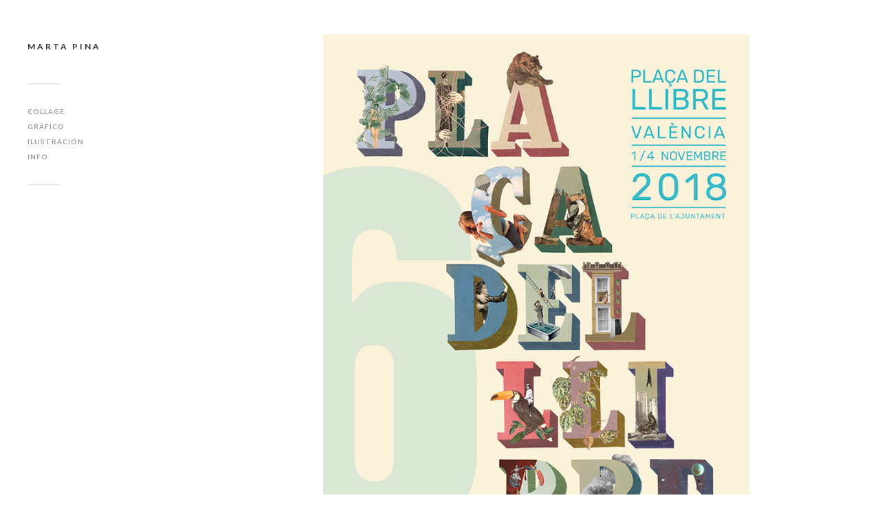

--- FILE ---
content_type: text/html; charset=UTF-8
request_url: http://martapina.es/2019/10/28/519/
body_size: 5830
content:
<!DOCTYPE html>

<html class="no-js" lang="es">

	<head profile="http://gmpg.org/xfn/11">
		
		<meta http-equiv="Content-Type" content="text/html; charset=UTF-8" />
		<meta name="viewport" content="width=device-width, initial-scale=1.0, maximum-scale=1.0, user-scalable=no" >
				
				 
		<title>Marta Pina</title>
<meta name='robots' content='max-image-preview:large' />
<script>document.documentElement.className = document.documentElement.className.replace("no-js","js");</script>
<link rel="alternate" type="application/rss+xml" title="Marta Pina &raquo; Feed" href="http://martapina.es/feed/" />
<link rel="alternate" type="application/rss+xml" title="Marta Pina &raquo; Feed de los comentarios" href="http://martapina.es/comments/feed/" />
<link rel="alternate" type="application/rss+xml" title="Marta Pina &raquo; Comentario  del feed" href="http://martapina.es/2019/10/28/519/feed/" />
<script type="text/javascript">
window._wpemojiSettings = {"baseUrl":"https:\/\/s.w.org\/images\/core\/emoji\/14.0.0\/72x72\/","ext":".png","svgUrl":"https:\/\/s.w.org\/images\/core\/emoji\/14.0.0\/svg\/","svgExt":".svg","source":{"concatemoji":"http:\/\/martapina.es\/wp-includes\/js\/wp-emoji-release.min.js?ver=6.1.9"}};
/*! This file is auto-generated */
!function(e,a,t){var n,r,o,i=a.createElement("canvas"),p=i.getContext&&i.getContext("2d");function s(e,t){var a=String.fromCharCode,e=(p.clearRect(0,0,i.width,i.height),p.fillText(a.apply(this,e),0,0),i.toDataURL());return p.clearRect(0,0,i.width,i.height),p.fillText(a.apply(this,t),0,0),e===i.toDataURL()}function c(e){var t=a.createElement("script");t.src=e,t.defer=t.type="text/javascript",a.getElementsByTagName("head")[0].appendChild(t)}for(o=Array("flag","emoji"),t.supports={everything:!0,everythingExceptFlag:!0},r=0;r<o.length;r++)t.supports[o[r]]=function(e){if(p&&p.fillText)switch(p.textBaseline="top",p.font="600 32px Arial",e){case"flag":return s([127987,65039,8205,9895,65039],[127987,65039,8203,9895,65039])?!1:!s([55356,56826,55356,56819],[55356,56826,8203,55356,56819])&&!s([55356,57332,56128,56423,56128,56418,56128,56421,56128,56430,56128,56423,56128,56447],[55356,57332,8203,56128,56423,8203,56128,56418,8203,56128,56421,8203,56128,56430,8203,56128,56423,8203,56128,56447]);case"emoji":return!s([129777,127995,8205,129778,127999],[129777,127995,8203,129778,127999])}return!1}(o[r]),t.supports.everything=t.supports.everything&&t.supports[o[r]],"flag"!==o[r]&&(t.supports.everythingExceptFlag=t.supports.everythingExceptFlag&&t.supports[o[r]]);t.supports.everythingExceptFlag=t.supports.everythingExceptFlag&&!t.supports.flag,t.DOMReady=!1,t.readyCallback=function(){t.DOMReady=!0},t.supports.everything||(n=function(){t.readyCallback()},a.addEventListener?(a.addEventListener("DOMContentLoaded",n,!1),e.addEventListener("load",n,!1)):(e.attachEvent("onload",n),a.attachEvent("onreadystatechange",function(){"complete"===a.readyState&&t.readyCallback()})),(e=t.source||{}).concatemoji?c(e.concatemoji):e.wpemoji&&e.twemoji&&(c(e.twemoji),c(e.wpemoji)))}(window,document,window._wpemojiSettings);
</script>
<style type="text/css">
img.wp-smiley,
img.emoji {
	display: inline !important;
	border: none !important;
	box-shadow: none !important;
	height: 1em !important;
	width: 1em !important;
	margin: 0 0.07em !important;
	vertical-align: -0.1em !important;
	background: none !important;
	padding: 0 !important;
}
</style>
	<link rel='stylesheet' id='wp-block-library-css' href='http://martapina.es/wp-includes/css/dist/block-library/style.min.css?ver=6.1.9' type='text/css' media='all' />
<link rel='stylesheet' id='classic-theme-styles-css' href='http://martapina.es/wp-includes/css/classic-themes.min.css?ver=1' type='text/css' media='all' />
<style id='global-styles-inline-css' type='text/css'>
body{--wp--preset--color--black: #000000;--wp--preset--color--cyan-bluish-gray: #abb8c3;--wp--preset--color--white: #ffffff;--wp--preset--color--pale-pink: #f78da7;--wp--preset--color--vivid-red: #cf2e2e;--wp--preset--color--luminous-vivid-orange: #ff6900;--wp--preset--color--luminous-vivid-amber: #fcb900;--wp--preset--color--light-green-cyan: #7bdcb5;--wp--preset--color--vivid-green-cyan: #00d084;--wp--preset--color--pale-cyan-blue: #8ed1fc;--wp--preset--color--vivid-cyan-blue: #0693e3;--wp--preset--color--vivid-purple: #9b51e0;--wp--preset--gradient--vivid-cyan-blue-to-vivid-purple: linear-gradient(135deg,rgba(6,147,227,1) 0%,rgb(155,81,224) 100%);--wp--preset--gradient--light-green-cyan-to-vivid-green-cyan: linear-gradient(135deg,rgb(122,220,180) 0%,rgb(0,208,130) 100%);--wp--preset--gradient--luminous-vivid-amber-to-luminous-vivid-orange: linear-gradient(135deg,rgba(252,185,0,1) 0%,rgba(255,105,0,1) 100%);--wp--preset--gradient--luminous-vivid-orange-to-vivid-red: linear-gradient(135deg,rgba(255,105,0,1) 0%,rgb(207,46,46) 100%);--wp--preset--gradient--very-light-gray-to-cyan-bluish-gray: linear-gradient(135deg,rgb(238,238,238) 0%,rgb(169,184,195) 100%);--wp--preset--gradient--cool-to-warm-spectrum: linear-gradient(135deg,rgb(74,234,220) 0%,rgb(151,120,209) 20%,rgb(207,42,186) 40%,rgb(238,44,130) 60%,rgb(251,105,98) 80%,rgb(254,248,76) 100%);--wp--preset--gradient--blush-light-purple: linear-gradient(135deg,rgb(255,206,236) 0%,rgb(152,150,240) 100%);--wp--preset--gradient--blush-bordeaux: linear-gradient(135deg,rgb(254,205,165) 0%,rgb(254,45,45) 50%,rgb(107,0,62) 100%);--wp--preset--gradient--luminous-dusk: linear-gradient(135deg,rgb(255,203,112) 0%,rgb(199,81,192) 50%,rgb(65,88,208) 100%);--wp--preset--gradient--pale-ocean: linear-gradient(135deg,rgb(255,245,203) 0%,rgb(182,227,212) 50%,rgb(51,167,181) 100%);--wp--preset--gradient--electric-grass: linear-gradient(135deg,rgb(202,248,128) 0%,rgb(113,206,126) 100%);--wp--preset--gradient--midnight: linear-gradient(135deg,rgb(2,3,129) 0%,rgb(40,116,252) 100%);--wp--preset--duotone--dark-grayscale: url('#wp-duotone-dark-grayscale');--wp--preset--duotone--grayscale: url('#wp-duotone-grayscale');--wp--preset--duotone--purple-yellow: url('#wp-duotone-purple-yellow');--wp--preset--duotone--blue-red: url('#wp-duotone-blue-red');--wp--preset--duotone--midnight: url('#wp-duotone-midnight');--wp--preset--duotone--magenta-yellow: url('#wp-duotone-magenta-yellow');--wp--preset--duotone--purple-green: url('#wp-duotone-purple-green');--wp--preset--duotone--blue-orange: url('#wp-duotone-blue-orange');--wp--preset--font-size--small: 13px;--wp--preset--font-size--medium: 20px;--wp--preset--font-size--large: 36px;--wp--preset--font-size--x-large: 42px;--wp--preset--spacing--20: 0.44rem;--wp--preset--spacing--30: 0.67rem;--wp--preset--spacing--40: 1rem;--wp--preset--spacing--50: 1.5rem;--wp--preset--spacing--60: 2.25rem;--wp--preset--spacing--70: 3.38rem;--wp--preset--spacing--80: 5.06rem;}:where(.is-layout-flex){gap: 0.5em;}body .is-layout-flow > .alignleft{float: left;margin-inline-start: 0;margin-inline-end: 2em;}body .is-layout-flow > .alignright{float: right;margin-inline-start: 2em;margin-inline-end: 0;}body .is-layout-flow > .aligncenter{margin-left: auto !important;margin-right: auto !important;}body .is-layout-constrained > .alignleft{float: left;margin-inline-start: 0;margin-inline-end: 2em;}body .is-layout-constrained > .alignright{float: right;margin-inline-start: 2em;margin-inline-end: 0;}body .is-layout-constrained > .aligncenter{margin-left: auto !important;margin-right: auto !important;}body .is-layout-constrained > :where(:not(.alignleft):not(.alignright):not(.alignfull)){max-width: var(--wp--style--global--content-size);margin-left: auto !important;margin-right: auto !important;}body .is-layout-constrained > .alignwide{max-width: var(--wp--style--global--wide-size);}body .is-layout-flex{display: flex;}body .is-layout-flex{flex-wrap: wrap;align-items: center;}body .is-layout-flex > *{margin: 0;}:where(.wp-block-columns.is-layout-flex){gap: 2em;}.has-black-color{color: var(--wp--preset--color--black) !important;}.has-cyan-bluish-gray-color{color: var(--wp--preset--color--cyan-bluish-gray) !important;}.has-white-color{color: var(--wp--preset--color--white) !important;}.has-pale-pink-color{color: var(--wp--preset--color--pale-pink) !important;}.has-vivid-red-color{color: var(--wp--preset--color--vivid-red) !important;}.has-luminous-vivid-orange-color{color: var(--wp--preset--color--luminous-vivid-orange) !important;}.has-luminous-vivid-amber-color{color: var(--wp--preset--color--luminous-vivid-amber) !important;}.has-light-green-cyan-color{color: var(--wp--preset--color--light-green-cyan) !important;}.has-vivid-green-cyan-color{color: var(--wp--preset--color--vivid-green-cyan) !important;}.has-pale-cyan-blue-color{color: var(--wp--preset--color--pale-cyan-blue) !important;}.has-vivid-cyan-blue-color{color: var(--wp--preset--color--vivid-cyan-blue) !important;}.has-vivid-purple-color{color: var(--wp--preset--color--vivid-purple) !important;}.has-black-background-color{background-color: var(--wp--preset--color--black) !important;}.has-cyan-bluish-gray-background-color{background-color: var(--wp--preset--color--cyan-bluish-gray) !important;}.has-white-background-color{background-color: var(--wp--preset--color--white) !important;}.has-pale-pink-background-color{background-color: var(--wp--preset--color--pale-pink) !important;}.has-vivid-red-background-color{background-color: var(--wp--preset--color--vivid-red) !important;}.has-luminous-vivid-orange-background-color{background-color: var(--wp--preset--color--luminous-vivid-orange) !important;}.has-luminous-vivid-amber-background-color{background-color: var(--wp--preset--color--luminous-vivid-amber) !important;}.has-light-green-cyan-background-color{background-color: var(--wp--preset--color--light-green-cyan) !important;}.has-vivid-green-cyan-background-color{background-color: var(--wp--preset--color--vivid-green-cyan) !important;}.has-pale-cyan-blue-background-color{background-color: var(--wp--preset--color--pale-cyan-blue) !important;}.has-vivid-cyan-blue-background-color{background-color: var(--wp--preset--color--vivid-cyan-blue) !important;}.has-vivid-purple-background-color{background-color: var(--wp--preset--color--vivid-purple) !important;}.has-black-border-color{border-color: var(--wp--preset--color--black) !important;}.has-cyan-bluish-gray-border-color{border-color: var(--wp--preset--color--cyan-bluish-gray) !important;}.has-white-border-color{border-color: var(--wp--preset--color--white) !important;}.has-pale-pink-border-color{border-color: var(--wp--preset--color--pale-pink) !important;}.has-vivid-red-border-color{border-color: var(--wp--preset--color--vivid-red) !important;}.has-luminous-vivid-orange-border-color{border-color: var(--wp--preset--color--luminous-vivid-orange) !important;}.has-luminous-vivid-amber-border-color{border-color: var(--wp--preset--color--luminous-vivid-amber) !important;}.has-light-green-cyan-border-color{border-color: var(--wp--preset--color--light-green-cyan) !important;}.has-vivid-green-cyan-border-color{border-color: var(--wp--preset--color--vivid-green-cyan) !important;}.has-pale-cyan-blue-border-color{border-color: var(--wp--preset--color--pale-cyan-blue) !important;}.has-vivid-cyan-blue-border-color{border-color: var(--wp--preset--color--vivid-cyan-blue) !important;}.has-vivid-purple-border-color{border-color: var(--wp--preset--color--vivid-purple) !important;}.has-vivid-cyan-blue-to-vivid-purple-gradient-background{background: var(--wp--preset--gradient--vivid-cyan-blue-to-vivid-purple) !important;}.has-light-green-cyan-to-vivid-green-cyan-gradient-background{background: var(--wp--preset--gradient--light-green-cyan-to-vivid-green-cyan) !important;}.has-luminous-vivid-amber-to-luminous-vivid-orange-gradient-background{background: var(--wp--preset--gradient--luminous-vivid-amber-to-luminous-vivid-orange) !important;}.has-luminous-vivid-orange-to-vivid-red-gradient-background{background: var(--wp--preset--gradient--luminous-vivid-orange-to-vivid-red) !important;}.has-very-light-gray-to-cyan-bluish-gray-gradient-background{background: var(--wp--preset--gradient--very-light-gray-to-cyan-bluish-gray) !important;}.has-cool-to-warm-spectrum-gradient-background{background: var(--wp--preset--gradient--cool-to-warm-spectrum) !important;}.has-blush-light-purple-gradient-background{background: var(--wp--preset--gradient--blush-light-purple) !important;}.has-blush-bordeaux-gradient-background{background: var(--wp--preset--gradient--blush-bordeaux) !important;}.has-luminous-dusk-gradient-background{background: var(--wp--preset--gradient--luminous-dusk) !important;}.has-pale-ocean-gradient-background{background: var(--wp--preset--gradient--pale-ocean) !important;}.has-electric-grass-gradient-background{background: var(--wp--preset--gradient--electric-grass) !important;}.has-midnight-gradient-background{background: var(--wp--preset--gradient--midnight) !important;}.has-small-font-size{font-size: var(--wp--preset--font-size--small) !important;}.has-medium-font-size{font-size: var(--wp--preset--font-size--medium) !important;}.has-large-font-size{font-size: var(--wp--preset--font-size--large) !important;}.has-x-large-font-size{font-size: var(--wp--preset--font-size--x-large) !important;}
.wp-block-navigation a:where(:not(.wp-element-button)){color: inherit;}
:where(.wp-block-columns.is-layout-flex){gap: 2em;}
.wp-block-pullquote{font-size: 1.5em;line-height: 1.6;}
</style>
<link rel='stylesheet' id='fukasawa_googleFonts-css' href='//fonts.googleapis.com/css?family=Lato%3A400%2C400italic%2C700%2C700italic&#038;ver=6.1.9' type='text/css' media='all' />
<link rel='stylesheet' id='fukasawa_genericons-css' href='http://martapina.es/wp-content/themes/fukasawa/genericons/genericons.css?ver=6.1.9' type='text/css' media='all' />
<link rel='stylesheet' id='fukasawa_style-css' href='http://martapina.es/wp-content/themes/fukasawa/style.css?ver=6.1.9' type='text/css' media='all' />
<script type='text/javascript' src='http://martapina.es/wp-includes/js/jquery/jquery.min.js?ver=3.6.1' id='jquery-core-js'></script>
<script type='text/javascript' src='http://martapina.es/wp-includes/js/jquery/jquery-migrate.min.js?ver=3.3.2' id='jquery-migrate-js'></script>
<link rel="https://api.w.org/" href="http://martapina.es/wp-json/" /><link rel="alternate" type="application/json" href="http://martapina.es/wp-json/wp/v2/posts/519" /><link rel="EditURI" type="application/rsd+xml" title="RSD" href="http://martapina.es/xmlrpc.php?rsd" />
<link rel="wlwmanifest" type="application/wlwmanifest+xml" href="http://martapina.es/wp-includes/wlwmanifest.xml" />
<meta name="generator" content="WordPress 6.1.9" />
<link rel="canonical" href="http://martapina.es/2019/10/28/519/" />
<link rel='shortlink' href='http://martapina.es/?p=519' />
<link rel="alternate" type="application/json+oembed" href="http://martapina.es/wp-json/oembed/1.0/embed?url=http%3A%2F%2Fmartapina.es%2F2019%2F10%2F28%2F519%2F" />
<link rel="alternate" type="text/xml+oembed" href="http://martapina.es/wp-json/oembed/1.0/embed?url=http%3A%2F%2Fmartapina.es%2F2019%2F10%2F28%2F519%2F&#038;format=xml" />
      
	      <!-- Customizer CSS --> 
	      
	      <style type="text/css">
	           	           	           	           	           	           	           	           	           	           	           	           	           	           	           	           	           	           	           	           	           	           	           	           	           	           	           	           	           	           	           	           
	           	           	           	           
	           	           	           	           	      </style> 
	      
	      <!--/Customizer CSS-->
	      
      	
	</head>
	
	<body class="post-template-default single single-post postid-519 single-format-standard wp-is-not-mobile">
	
		<div class="mobile-navigation">
	
			<ul class="mobile-menu">
						
				<li id="menu-item-37" class="menu-item menu-item-type-taxonomy menu-item-object-category menu-item-37"><a href="http://martapina.es/category/collage/">Collage</a></li>
<li id="menu-item-38" class="menu-item menu-item-type-taxonomy menu-item-object-category menu-item-38"><a href="http://martapina.es/category/grafico/">Gráfico</a></li>
<li id="menu-item-39" class="menu-item menu-item-type-taxonomy menu-item-object-category menu-item-39"><a href="http://martapina.es/category/ilustracion/">Ilustración</a></li>
<li id="menu-item-111" class="menu-item menu-item-type-post_type menu-item-object-page menu-item-111"><a href="http://martapina.es/49-2/">Info</a></li>
				
			 </ul>
		 
		</div> <!-- /mobile-navigation -->
	
		<div class="sidebar">
		
					
				<h1 class="blog-title">
					<a href="http://martapina.es" title="Marta Pina &mdash; " rel="home">Marta Pina</a>
				</h1>
				
						
			<a class="nav-toggle hidden" title="Clic para ver la navegación" href="#">
			
				<div class="bars">
				
					<div class="bar"></div>
					<div class="bar"></div>
					<div class="bar"></div>
					
					<div class="clear"></div>
				
				</div>
				
				<p>
					<span class="menu">Menú</span>
					<span class="close">Cerrar</span>
				</p>
			
			</a>
			
			<ul class="main-menu">
				
				<li class="menu-item menu-item-type-taxonomy menu-item-object-category menu-item-37"><a href="http://martapina.es/category/collage/">Collage</a></li>
<li class="menu-item menu-item-type-taxonomy menu-item-object-category menu-item-38"><a href="http://martapina.es/category/grafico/">Gráfico</a></li>
<li class="menu-item menu-item-type-taxonomy menu-item-object-category menu-item-39"><a href="http://martapina.es/category/ilustracion/">Ilustración</a></li>
<li class="menu-item menu-item-type-post_type menu-item-object-page menu-item-111"><a href="http://martapina.es/49-2/">Info</a></li>
				
			 </ul>
			 
			 <div class="widgets">
			 
			 				 
			 </div>
			 
			 <div class="credits">
			 
			 	<p>&copy; 2025 <a href="http://martapina.es/">Marta Pina</a>.</p>
			 	<p>Creado con <a href="http://www.wordpress.org">WordPress</a>.</p>
			 	<p>Tema de <a href="http://www.andersnoren.se">Anders Nor&eacute;n</a>.</p>
			 	
			 </div>
			
			 <div class="clear"></div>
							
		</div> <!-- /sidebar -->
	
		<div class="wrapper" id="wrapper">
<div class="content thin">
											        
			
		<div id="post-519" class="single post-519 post type-post status-publish format-standard has-post-thumbnail hentry category-sin-categoria">
		
						
								
					
						
			<div class="post-inner">
				
				<div class="post-header">
													
					<h1 class="post-title"></h1>
															
				</div> <!-- /post-header -->
				    
			    <div class="post-content">
			    
			    	<p><img decoding="async" class="alignnone wp-image-524 size-full" src="http://martapina.es/wp-content/uploads/2019/10/completo.jpg" alt="" width="700" height="980" srcset="http://martapina.es/wp-content/uploads/2019/10/completo.jpg 700w, http://martapina.es/wp-content/uploads/2019/10/completo-214x300.jpg 214w, http://martapina.es/wp-content/uploads/2019/10/completo-508x711.jpg 508w" sizes="(max-width: 700px) 100vw, 700px" /></p>
<p><img decoding="async" loading="lazy" class="alignnone wp-image-523 size-full" src="http://martapina.es/wp-content/uploads/2019/10/cartel.jpg" alt="" width="700" height="972" srcset="http://martapina.es/wp-content/uploads/2019/10/cartel.jpg 700w, http://martapina.es/wp-content/uploads/2019/10/cartel-216x300.jpg 216w, http://martapina.es/wp-content/uploads/2019/10/cartel-508x705.jpg 508w" sizes="(max-width: 700px) 100vw, 700px" /></p>
<p><img decoding="async" loading="lazy" class="alignnone wp-image-521 size-full" src="http://martapina.es/wp-content/uploads/2019/10/50x70_1.jpg" alt="" width="700" height="474" srcset="http://martapina.es/wp-content/uploads/2019/10/50x70_1.jpg 700w, http://martapina.es/wp-content/uploads/2019/10/50x70_1-300x203.jpg 300w, http://martapina.es/wp-content/uploads/2019/10/50x70_1-508x344.jpg 508w" sizes="(max-width: 700px) 100vw, 700px" /></p>
<p><img decoding="async" loading="lazy" class="alignnone wp-image-522 size-full" src="http://martapina.es/wp-content/uploads/2019/10/50x70_2.jpg" alt="" width="700" height="474" srcset="http://martapina.es/wp-content/uploads/2019/10/50x70_2.jpg 700w, http://martapina.es/wp-content/uploads/2019/10/50x70_2-300x203.jpg 300w, http://martapina.es/wp-content/uploads/2019/10/50x70_2-508x344.jpg 508w" sizes="(max-width: 700px) 100vw, 700px" /></p>
<p><img decoding="async" loading="lazy" class="alignnone wp-image-520 size-full" src="http://martapina.es/wp-content/uploads/2019/10/87159fc2-699a-41ae-9ea0-00ed1740690f.jpg" alt="" width="700" height="525" srcset="http://martapina.es/wp-content/uploads/2019/10/87159fc2-699a-41ae-9ea0-00ed1740690f.jpg 700w, http://martapina.es/wp-content/uploads/2019/10/87159fc2-699a-41ae-9ea0-00ed1740690f-300x225.jpg 300w, http://martapina.es/wp-content/uploads/2019/10/87159fc2-699a-41ae-9ea0-00ed1740690f-508x381.jpg 508w" sizes="(max-width: 700px) 100vw, 700px" /> <img decoding="async" loading="lazy" class="alignnone wp-image-526 size-full" src="http://martapina.es/wp-content/uploads/2019/10/VISTA1.jpg" alt="" width="700" height="465" srcset="http://martapina.es/wp-content/uploads/2019/10/VISTA1.jpg 700w, http://martapina.es/wp-content/uploads/2019/10/VISTA1-300x199.jpg 300w, http://martapina.es/wp-content/uploads/2019/10/VISTA1-508x337.jpg 508w" sizes="(max-width: 700px) 100vw, 700px" /></p>
<p>Imagen para La Plaça del Llibre. (Valencia y Alicante) 2018 / 2019</p>
			    
			    </div> <!-- /post-content -->
			    
			    <div class="clear"></div>
				
				<div class="post-meta-bottom">
				
									
					<ul>
						<li class="post-date"><a href="http://martapina.es/2019/10/28/519/">28 octubre, 2019</a></li>
													<li class="post-categories">en <a href="http://martapina.es/category/sin-categoria/" rel="category tag">Sin categoría</a></li>
																							</ul>
					
					<div class="clear"></div>
					
				</div> <!-- /post-meta-bottom -->
			
			</div> <!-- /post-inner -->
			
						
			<div class="post-navigation">
			
								
					<a class="post-nav-prev" title="Anterior: " href="http://martapina.es/2019/10/28/508/">
						<p>&larr; Anterior</p>
					</a>
								
									
					<a class="post-nav-next" title="Siguiente: " href="http://martapina.es/2019/10/28/531/">					
						<p>Siguiente &rarr;</p>
					</a>
			
								
				<div class="clear"></div>
			
			</div> <!-- /post-navigation -->
								
			


	<div class="comments-container">
	
		<div class="comments-inner">

			<p class="no-comments">Los comentarios están cerrados.</p>
		
		</div>
		
	</div>
	

		
		</div> <!-- /post -->
									                        
   	    

</div> <!-- /content -->
		
</div> <!-- /wrapper -->

<script type='text/javascript' src='http://martapina.es/wp-includes/js/comment-reply.min.js?ver=6.1.9' id='comment-reply-js'></script>
<script type='text/javascript' src='http://martapina.es/wp-includes/js/imagesloaded.min.js?ver=4.1.4' id='imagesloaded-js'></script>
<script type='text/javascript' src='http://martapina.es/wp-includes/js/masonry.min.js?ver=4.2.2' id='masonry-js'></script>
<script type='text/javascript' src='http://martapina.es/wp-content/themes/fukasawa/js/flexslider.min.js?ver=6.1.9' id='fukasawa_flexslider-js'></script>
<script type='text/javascript' src='http://martapina.es/wp-content/themes/fukasawa/js/global.js?ver=6.1.9' id='fukasawa_global-js'></script>

</body>
</html>

--- FILE ---
content_type: text/css
request_url: http://martapina.es/wp-content/themes/fukasawa/genericons/genericons.css?ver=6.1.9
body_size: 24898
content:
/**

	Genericons

*/


/* IE8 and below use EOT and allow cross-site embedding. 
   IE9 uses WOFF which is base64 encoded to allow cross-site embedding.
   So unfortunately, IE9 will throw a console error, but it'll still work.
   When the font is base64 encoded, cross-site embedding works in Firefox */
@font-face {
  font-family: "Genericons";
  src: url("./Genericons.eot");
  src: url("./Genericons.eot?#iefix") format("embedded-opentype"),
	   url([data-uri]),
       url("./Genericons.woff") format("woff"),
       url("./Genericons.ttf") format("truetype");
  font-weight: normal;
  font-style: normal;
}


/**
 * All Genericons
 */

.genericon {
	font-size: 16px;
	vertical-align: top;
	text-align: center;
	-moz-transition: color .1s ease-in 0;
	-webkit-transition: color .1s ease-in 0;
	display: inline-block;
	font-family: "Genericons";
	font-style: normal;
	font-weight: normal;
	font-variant: normal;
	line-height: 1;
	text-decoration: inherit;
	text-transform: none;
	-moz-osx-font-smoothing: grayscale;
	-webkit-font-smoothing: antialiased;
	speak: none;
}


/**
 * Individual icons
 */

.genericon-404:before { content: "\f423"; }
.genericon-aside:before { content: "\f101"; }
.genericon-attachment:before { content: "\f416"; }
.genericon-audio:before { content: "\f109"; }
.genericon-bold:before { content: "\f471"; }
.genericon-book:before { content: "\f444"; }
.genericon-cart:before { content: "\f447"; }
.genericon-category:before { content: "\f301"; }
.genericon-chat:before { content: "\f108"; }
.genericon-checkmark:before { content: "\f418"; }
.genericon-close:before { content: "\f405"; }
.genericon-close-alt:before { content: "\f406"; }
.genericon-cloud:before { content: "\f426"; }
.genericon-cloud-download:before { content: "\f440"; }
.genericon-cloud-upload:before { content: "\f441"; }
.genericon-code:before { content: "\f462"; }
.genericon-codepen:before { content: "\f216"; }
.genericon-cog:before { content: "\f445"; }
.genericon-collapse:before { content: "\f432"; }
.genericon-comment:before { content: "\f300"; }
.genericon-day:before { content: "\f305"; }
.genericon-digg:before { content: "\f221"; }
.genericon-document:before { content: "\f443"; }
.genericon-dot:before { content: "\f428"; }
.genericon-downarrow:before { content: "\f502"; }
.genericon-draggable:before { content: "\f436"; }
.genericon-dribbble:before { content: "\f201"; }
.genericon-dropbox:before { content: "\f225"; }
.genericon-dropdown:before { content: "\f433"; }
.genericon-dropdown-left:before { content: "\f434"; }
.genericon-edit:before { content: "\f411"; }
.genericon-ellipsis:before { content: "\f476"; }
.genericon-expand:before { content: "\f431"; }
.genericon-external:before { content: "\f442"; }
.genericon-facebook:before { content: "\f203"; }
.genericon-facebook-alt:before { content: "\f204"; }
.genericon-fastforward:before { content: "\f458"; }
.genericon-feed:before { content: "\f413"; }
.genericon-flag:before { content: "\f468"; }
.genericon-flickr:before { content: "\f211"; }
.genericon-foursquare:before { content: "\f226"; }
.genericon-fullscreen:before { content: "\f474"; }
.genericon-gallery:before { content: "\f103"; }
.genericon-github:before { content: "\f200"; }
.genericon-googleplus:before { content: "\f206"; }
.genericon-googleplus-alt:before { content: "\f218"; }
.genericon-heart:before { content: "\f461"; }
.genericon-help:before { content: "\f457"; }
.genericon-hide:before { content: "\f404"; }
.genericon-hierarchy:before { content: "\f505"; }
.genericon-home:before { content: "\f409"; }
.genericon-image:before { content: "\f102"; }
.genericon-info:before { content: "\f455"; }
.genericon-instagram:before { content: "\f215"; }
.genericon-italic:before { content: "\f472"; }
.genericon-key:before { content: "\f427"; }
.genericon-leftarrow:before { content: "\f503"; }
.genericon-link:before { content: "\f107"; }
.genericon-linkedin:before { content: "\f207"; }
.genericon-linkedin-alt:before { content: "\f208"; }
.genericon-location:before { content: "\f417"; }
.genericon-lock:before { content: "\f470"; }
.genericon-mail:before { content: "\f410"; }
.genericon-maximize:before { content: "\f422"; }
.genericon-menu:before { content: "\f419"; }
.genericon-minimize:before { content: "\f421"; }
.genericon-month:before { content: "\f307"; }
.genericon-next:before { content: "\f429"; }
.genericon-notice:before { content: "\f456"; }
.genericon-paintbrush:before { content: "\f506"; }
.genericon-path:before { content: "\f219"; }
.genericon-pause:before { content: "\f448"; }
.genericon-phone:before { content: "\f437"; }
.genericon-picture:before { content: "\f473"; }
.genericon-pinned:before { content: "\f308"; }
.genericon-pinterest:before { content: "\f209"; }
.genericon-pinterest-alt:before { content: "\f210"; }
.genericon-play:before { content: "\f452"; }
.genericon-plugin:before { content: "\f439"; }
.genericon-pocket:before { content: "\f224"; }
.genericon-polldaddy:before { content: "\f217"; }
.genericon-portfolio:before { content: "\f460"; }
.genericon-previous:before { content: "\f430"; }
.genericon-print:before { content: "\f469"; }
.genericon-quote:before { content: "\f106"; }
.genericon-reddit:before { content: "\f222"; }
.genericon-refresh:before { content: "\f420"; }
.genericon-reply:before { content: "\f412"; }
.genericon-reply-alt:before { content: "\f466"; }
.genericon-reply-single:before { content: "\f467"; }
.genericon-rewind:before { content: "\f459"; }
.genericon-rightarrow:before { content: "\f501"; }
.genericon-search:before { content: "\f400"; }
.genericon-send-to-phone:before { content: "\f438"; }
.genericon-send-to-tablet:before { content: "\f454"; }
.genericon-share:before { content: "\f415"; }
.genericon-show:before { content: "\f403"; }
.genericon-sitemap:before { content: "\f507"; }
.genericon-skip-ahead:before { content: "\f451"; }
.genericon-skip-back:before { content: "\f450"; }
.genericon-skype:before { content: "\f220"; }
.genericon-spam:before { content: "\f424"; }
.genericon-standard:before { content: "\f100"; }
.genericon-star:before { content: "\f408"; }
.genericon-status:before { content: "\f105"; }
.genericon-stop:before { content: "\f449"; }
.genericon-stumbleupon:before { content: "\f223"; }
.genericon-subscribe:before { content: "\f463"; }
.genericon-subscribed:before { content: "\f465"; }
.genericon-summary:before { content: "\f425"; }
.genericon-tablet:before { content: "\f453"; }
.genericon-tag:before { content: "\f302"; }
.genericon-time:before { content: "\f303"; }
.genericon-top:before { content: "\f435"; }
.genericon-trash:before { content: "\f407"; }
.genericon-tumblr:before { content: "\f214"; }
.genericon-twitter:before { content: "\f202"; }
.genericon-unapprove:before { content: "\f446"; }
.genericon-unsubscribe:before { content: "\f464"; }
.genericon-unzoom:before { content: "\f401"; }
.genericon-uparrow:before { content: "\f500"; }
.genericon-user:before { content: "\f304"; }
.genericon-video:before { content: "\f104"; }
.genericon-vimeo:before { content: "\f212"; }
.genericon-warning:before { content: "\f414"; }
.genericon-website:before { content: "\f475"; }
.genericon-week:before { content: "\f306"; }
.genericon-wordpress:before { content: "\f205"; }
.genericon-xpost:before { content: "\f504"; }
.genericon-youtube:before { content: "\f213"; }
.genericon-zoom:before { content: "\f402"; }




